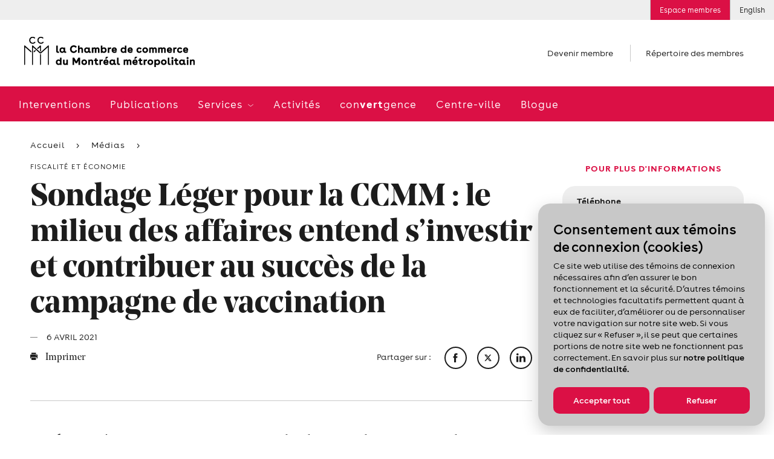

--- FILE ---
content_type: text/html; charset=utf-8
request_url: https://www.ccmm.ca/fr/medias/fiscalite-economie/le-milieu-des-affaires-entend-s-investir-et-contribuer-au-succes-de-la-campagne-de-vaccination/
body_size: 23055
content:

<!DOCTYPE html> 
<html data-kafe-page="" data-kafe-tmpl="" lang="fr" >
<head>
    <title>Sondage Léger pour la CCMM : le milieu des affaires entend s’investir et contribuer au succès de la campagne de vaccination </title>

    <!-- Metas -->
    <meta charset="utf-8">
    <meta http-equiv="X-UA-Compatible" content="IE=edge">
    <meta name="keywords" content='' />
    <meta name="description" content='La Chambre d&#233;voile aujourd’hui les r&#233;sultats d’un sondage r&#233;alis&#233; en collaboration avec L&#233;ger aupr&#232;s de 300 dirigeants d’entreprises qu&#233;b&#233;coises.' />
    <meta name="viewport" content="width=device-width, initial-scale=1" />
    <script src="/scripts/membri/membri-sso-local-library.js"></script>
    
    <link rel="canonical" href='https://www.ccmm.ca/fr/medias/fiscalite-economie/le-milieu-des-affaires-entend-s-investir-et-contribuer-au-succes-de-la-campagne-de-vaccination/'>
    
        <link rel="apple-touch-icon" sizes="57x57" href="/feuil/themes/assets/img/favicon/CCMM/apple-icon-57x57.png">
        <link rel="apple-touch-icon" sizes="60x60" href="/feuil/themes/assets/img/favicon/CCMM/apple-icon-60x60.png">
        <link rel="apple-touch-icon" sizes="72x72" href="/feuil/themes/assets/img/favicon/CCMM/apple-icon-72x72.png">
        <link rel="apple-touch-icon" sizes="76x76" href="/feuil/themes/assets/img/favicon/CCMM/apple-icon-76x76.png">
        <link rel="apple-touch-icon" sizes="114x114" href="/feuil/themes/assets/img/favicon/CCMM/apple-icon-114x114.png">
        <link rel="apple-touch-icon" sizes="120x120" href="/feuil/themes/assets/img/favicon/CCMM/apple-icon-120x120.png">
        <link rel="apple-touch-icon" sizes="144x144" href="/feuil/themes/assets/img/favicon/CCMM/apple-icon-144x144.png">
        <link rel="apple-touch-icon" sizes="152x152" href="/feuil/themes/assets/img/favicon/CCMM/apple-icon-152x152.png">
        <link rel="apple-touch-icon" sizes="180x180" href="/feuil/themes/assets/img/favicon/CCMM/apple-icon-180x180.png">
        <link rel="icon" type="image/png" sizes="192x192"  href="/feuil/themes/assets/img/favicon/CCMM/android-icon-192x192.png">
        <link rel="icon" type="image/png" sizes="32x32" href="/feuil/themes/assets/img/favicon/CCMM/favicon-32x32.png">
        <link rel="icon" type="image/png" sizes="96x96" href="/feuil/themes/assets/img/favicon/CCMM/favicon-96x96.png">
        <link rel="icon" type="image/png" sizes="16x16" href="/feuil/themes/assets/img/favicon/CCMM/favicon-16x16.png">
        <link rel="manifest" href="/feuil/themes/assets/img/favicon/CCMM/manifest.json">
        <meta name="msapplication-TileColor" content="#ffffff">
        <meta name="msapplication-TileImage" content="/feuil/themes/assets/img/favicon/CCMM/ms-icon-144x144.png">

        
    <meta name="theme-color" content="#ffffff">


    <meta name="lang" content="fr" />
    <meta name="is-event" content="false" />
    <meta name="section" content="<null>" />
    <meta name="date-modified" content="637533216000000000" />
    

    
<link href="/cassette.axd/stylesheet/369bb60bf89c07538470c0c23d5f049e7da18a39/style.global" type="text/css" rel="stylesheet"/>
<link href="/cassette.axd/stylesheet/a5c6806ce1e0d3c3b4129d779a588ac919a0834d/style.ccmm.global" type="text/css" rel="stylesheet"/>
<link href="/cassette.axd/stylesheet/d2a63589273ea0741d7fab5529d8a7e1f33225f1/style.ccmm" type="text/css" rel="stylesheet"/>

    <link href="/feuil/themes/assets/css/main.css" rel="stylesheet" />
    <link rel="stylesheet" href="/feuil/themes/assets/css/CookiePolicy.css" />
    <script>
        //--- Data Layer --------------------------------------
        
        var requestUri = document.location.pathname + document.location.search + document.location.hash;

        dataLayer = [{
            'requestURI': requestUri,
            'lang': 'fr',
            'mainCategory': 'Médias',
            'subCategory': 'Communiqués de presse'
        }];

        var googletag = googletag || {};
        googletag.cmd = googletag.cmd || [];

        var isEntrepreneuriat = false;
        
        window.adsArr = [{"AdZoneName":"CCMM_Leaderboard_Test","AdWidth":"728","AdHeight":"90"},{"AdZoneName":"CCMM_Bigbox1","AdWidth":"300","AdHeight":"250"},{"AdZoneName":"CCMM_BigBox2","AdWidth":"300","AdHeight":"250"},{"AdZoneName":"CCMM_SuperBigBox","AdWidth":"300","AdHeight":"600"}];
        window.adsNbr = 4;
        window.language = "fr";
        
        document.domain = location.hostname;
        window.lang = 'fr';
        
    </script>
    
<script src="//maps.google.com/maps/api/js?key=AIzaSyDMB6H1n3JnDOv16WnsOrZPX-g4bpyAIwo" type="text/javascript"></script>
<script src="//s7.addthis.com/js/300/addthis_widget.js#pubid=xa-4fbf981604262c1e" type="text/javascript"></script>
<script src="/cassette.axd/script/3a9bcb5408745ea1c07f783deecefd5768d5cc72/scripts.ccmm" type="text/javascript"></script>

    <!-- Global site tag (gtag.js) - Google Ads: 668843102 -->
    <script async src="https://www.googletagmanager.com/gtag/js?id=AW-668843102"></script>
    <script>
        window.dataLayer = window.dataLayer || [];
        function gtag() { dataLayer.push(arguments); }
        gtag('js', new Date());

        gtag('config', 'AW-668843102');
    </script>
    <!-- Global site tag (gtag.js) - Google Ads: 668842844 -->
    <script async src="https://www.googletagmanager.com/gtag/js?id=AW-668842844"></script>
    <script>
        window.dataLayer = window.dataLayer || [];
        function gtag() { dataLayer.push(arguments); }
        gtag('js', new Date());

        gtag('config', 'AW-668842844');
    </script>
    <!-- Google Tag Manager -->
<script>(function (w, d, s, l, i) {
        w[l] = w[l] || []; w[l].push(

            { 'gtm.start': new Date().getTime(), event: 'gtm.js' }
        ); var f = d.getElementsByTagName(s)[0],
            j = d.createElement(s), dl = l != 'dataLayer' ? '&l=' + l : ''; j.async = true; j.src =
                'https://www.googletagmanager.com/gtm.js?id=' + i + dl; f.parentNode.insertBefore(j, f);
    })(window, document, 'script', 'dataLayer', 'GTM-P4MC2ZL');</script>
<!-- End Google Tag Manager -->

<script>
//Membri
function onPageLoadSSOLogin() {
    MembriSSO.init('71349d23-55be-4deb-9d47-d5b96d22a65a', 'prod', onSessionTokenReturn, onLoginTokenReturn, onLogoutReturn);
    MembriSSO.getSessionToken();
}

//Function that will be used as a callback for calls to SSOMembri.getSessionToken
function onSessionTokenReturn(sessionToken) {
    console.log('session token return: ', sessionToken);
    if (sessionToken) { //Session is already opened, proceed immediatly to next step
        obtainJWToken(sessionToken);
    } else { //Session is closed, ask user to identify
        //MembriSSO.login('fr');
    }
}

//function that will be used as a callback for calls to SSOMembri.login
function onLoginTokenReturn(sessionToken) {
    console.log('session token return: ', sessionToken);
    if (sessionToken) { //User has been identitied and a session opened, proceed to next step
        obtainJWToken(sessionToken);
    } else { //User has failed to identify, stop process and reset if needed
        console.log('User a close SSO without completing the authentification process');
    }

}

//function that will be used as a callback for calls to SSOMembri.logout
function onLogoutReturn() {
    console.log('SSO session terminated');
    //Do your owned redirection if one is needed or change variable to make sure a connection button appears to re-start the login process in the futur.
    closeSessionTokenJWTWM();
}

 

function obtainJWToken(sessionToken) {
    sessionStorage.setItem('_sessiontoken', sessionToken);
    MembriSSO.getJWToken(sessionToken)
    .then((jwt) => {
        securedActionYouWishToDo(jwt);
    }, () => {
        console.log('failed to receive a JWT');
        MembriSSO.logout(sessionToken);
    });

}

function securedActionYouWishToDo(jwt) {
    //console.log('We have a JWToken now: ', jwt, ' we can now call the secured side of the Membri API');
    createSessionTokenJWTWM(jwt);
}

//Call to set on connection button
function onLoginClick() {
    MembriSSO.login('fr');
}

function MembriLogout(){
    onLogoutClick();
}


//Call to set on disconnection button
//This fonction is not called in the same page as the first init. It is then required to do a new initialisation since the library has been reset from a redirect call
function onLogoutClick() {
    MembriSSO.init('71349d23-55be-4deb-9d47-d5b96d22a65a', 'prod', onSessionTokenReturn, onLoginTokenReturn, onLogoutReturn);
    var sessionToken = sessionStorage.getItem('_sessiontoken');
    console.log('onLogoutClick - end ' + sessionToken);
    MembriSSO.logout(sessionToken);
    sessionStorage.setItem('_sessiontoken', '');
    console.log('onLogoutClick - end ' + sessionToken);
}

function createSessionTokenJWTWM(jwt){
            $.ajax({
                type: "POST",
                url: "/layouts/CCMMACCLR.aspx/DoLoginFromJWT",
                data:"{JWT:'"+jwt+"'}",
                contentType: "application/json; charset=utf-8",
                dataType: "json",
                success: function (result) {
                    //console.log("Session Created" + result.d);
                    window.location.replace(result.d);
                },
                error: function (result) {
                    console.log("error while creating a Session " + result.d);
                }
            });
}

 

function closeSessionTokenJWTWM(){
console.log("closing");
            $.ajax({
                type: "POST",
                url: "/layouts/CCMMACCLR.aspx/DoLogoutSSO",
                data:"{JWT:''}",
                contentType: "application/json; charset=utf-8",
                dataType: "json",
                success: function (result) {
                    //console.log("Session Created" + result.d);
                    window.location.replace(result.d);
                },

                error: function (result) {
                    console.log("error while creating a Session " + result.d);
                }
            });
}
</script>
<script id="DI-Journey-ngAAAHd3SG9FZt0BAABtM0Zqb3ocAgAA" type="text/javascript" src=https://t.ofsys.com/js/Journey/1/ngAAAHd3SG9FZt0BAABtM0Zqb3ocAgAA/DI.Journey-min.js></script>

<style>
/* DON'T DELETE CSS */
.container-fluid.bg-light{
	background-color: transparent !important;
}
.page-header+.container-fluid.bg-light{
	margin: 30px auto 0;
}
/* Fixed */
a:hover{
	color: inherit !important;
	text-decoration: none!important;
}
/* Border-radius + refont */
.features .post{
	padding: 0;
}
.post .media__labels{
	top: 12px;
	left: unset;
	right: 15px;
}
.date-flag,
.status-flag{
	border-radius: 10px;
}
.widget a:not(.btn) {
	color: #1c1c1c;
	font-size: 16px;
	font-weight: 700;
	text-decoration: underline;
}
.widget .cta{
	font-family: Buenos Aires,sans-serif;
	text-decoration: underline;
}
.widget .cta::before{
	content: none;
}
.post .media__img,
.post .media__img:before,
.post .media__img.has-text:after,
.widget .wrapper,
.widget.freetext .freetext__block,
.widget.contact .contact__block,
.widget .contact__text,
.article .article__img,
.widget.events .events__list,
.widget.collab,
.speakers .speaker,
.event-infos .event-infos__wrapper,
.directions__wrapper,
.wrapper__package img,
.is-b-radius{
	border-radius: 21px;
}
select,
a.btn,
input[type=text], 
input[type=email], 
input[type=password], 
input[type=tel],
.chosen-container .chosen-single, 
.chosen-container-active.chosen-with-drop .chosen-single{
	border-radius: 52px;
}
.features__list .post .media__img,
.features__list .post .media__img:before,
.features__list .post .media__img.has-text:after{
	border-radius: 0;
}
.post .media__speaker{
	text-align: right;
}
.widget .tagline{
	color: #DB1045;
	text-align: center;
	font-size: 15px;
	font-style: normal;
	font-weight: 700;
	line-height: normal;
	text-transform: uppercase;
}
.widget.freetext .wrapper{
	background-color: transparent;
	padding: 0 24px
}
.widget.freetext .freetext__block{
	background-color: #eee;
	padding: 16px 24px;
}
.widget.freetext .is-gray .freetext__block{
	background-color: #C8C8C8;
}
.widget.freetext .freetext__block p{
	color: #1c1c1c;
}
.widget.freetext .freetext__block .btn{
	background-color: #db1045;
	border-color: transparent;
}
.widget.freetext .freetext__block .btn:hover{
	background-color: #f02e61;
	border-color: transparent;
	color: #fff;
}
.widget.freetext .freetext__block a:not(.btn):hover{
	text-decoration: underline;
}
.widget.contact .contact__block{
	background-color: #eee;
}
.widget.contact .contact__block .user__tagline{
	color: #1c1c1c;
	text-transform: inherit;
	font-weight: 700;
	font-size: 15px;
	letter-spacing: normal;
}
.widget.contact .contact__block .btn {
	background-color: transparent;
	border: none;
	color: #DB1045;
	padding: 0;
	font-size: 15px;
	text-decoration: underline;
	font-weight: 700;
	letter-spacing: normal;
}
/* Aside Payement */
.widget.payment .payment__cards{
	width: 80%;
	margin: 0;
}
.widget.payment .payment__cards>*{
	width: 30%;
	padding: 0;
	flex-grow: inherit;
}
.widget.payment a:not(.btn){
	font-weight: 100;
	text-decoration: underline;
	font-size: 15px;
}
.widget.payment .payment__cards img{
	width: 80%;
	border-radius: 50%;
	margin: auto;
}
/*Aside Plus d'information */
.widget.contact .contact__block{
	color: #1c1c1c;
}
.widget.contact .contact__block .user__name{
	font: 700 15px Buenos Aires,sans-serif;
	letter-spacing: normal;
}
.widget.contact .contact__block .user__title{
	font-size: 15px;
}
/* Aside Assurances Collectives */
.widget.contact .contact__text{
	background-color: #eee;
}
.widget .wrapper__img{
	margin: 0 0 20px;
}
.widget.contact .contact__text img{
	max-width: 80%;
	margin: 0px auto
}
.widget .title{
	font: 700 15px Buenos Aires, sans-serif;
	text-transform: uppercase;
	letter-spacing: normal;
}
.widget.contact .content a:not(.btn){
	color: #DB1045;
}
.icon-email{
	display: flex;
	align-items: center;
}
.icon-phone::before,
.icon-email::before{
	margin-right: 8px;
	margin-top: 5px;
}
.icon-phone span,
.icon-email span{
	text-decoration: underline;
}
.widget.contact .contact__text ul{
	list-style-type: disc;
	padding-left: 15px;
}
.widget.contact .contact__text hr{
	margin-top: 1.5rem;
	margin-bottom: 1.5rem;
}
.widget.contact .contact__text a.icon-email{
	text-decoration: none;
}
.widget .content{
	margin: 0;
}
.widget.contact .content p{
	margin-bottom: 10px;
	color: #db1045;
}
/* Aside recherche */
.widget.recherche .wrapper .search input[type=text]{
	border-radius: 52px 0 0 52px;
}
.widget.recherche .wrapper .icon-search{
	border-radius: 0 52px 52px 0;
	display: flex;
	align-items: center;
	justify-content: flex-start;
}
/* Aside blogue */
.widget.collab{
	background-color: #eee;
}
.widget.freetext.collab .wrapper{
	padding: 20px 24px;
	color: #1c1c1c;

}
.widget.freetext.collab h2{
	margin-bottom: 20px;
}
.widget.freetext.collab .btn{
	background-color: #db1045;
	border-color: transparent;
}
.widget.freetext.collab .btn:hover{
	background-color: #f02e61;
	border-color: transparent;
	color: #fff;
}
.widget.freetext.collab .legal{
	margin-bottom: 0;
}
/* Aside activités à venir */
.widget.events .events__list{
	background-color: #c8c8c8;
	padding: 0 16px;
}
.widget.events .event-item{
	background-color: transparent;
	padding: 14px 0;
	display: flex;
	justify-content: space-between;
	align-items: center;
}
.widget.events .event-item__date{
	order: 2;
	width: auto;
	vertical-align: unset;
}
.widget.events .event-item__content{
	order: 1;
	width: 70%;
	vertical-align: unset;
	padding-left: 0;
}
.widget.events .event-item__content .tagline{
	display: none;
}
a.btn{
	margin-right: 12px;
}
.article .article__content a.btn.btn__white {
	background-color: #fff;
	color: #1c1c1c;
	border-color: #1c1c1c;
}
.article .article__media{
	border-top: none;
}
/*Log in button*/
.utility__connect.secure
{
background: #DB1045;
color: #ffffff;
}
@media screen and (max-width: 767px){
.post .media__img,
.post .media__img:before,
.post .media__img.has-text:after,
.widget .wrapper,
.widget.freetext .freetext__block,
.widget.contact .contact__block,
.widget .contact__text,
.article .article__img,
.widget.events .events__list,
.widget.collab,
.speakers .speaker,
.event-infos .event-infos__wrapper,
.directions__wrapper,
.wrapper__package img,
.is-b-radius,
.article .article__content img{
	border-radius: 10px;
}
}
</style>
    
    
    
    <script type="text/javascript" src="/scripts/cookiespolicy/cookies-policy.js"></script>
</head>
<body id="BodyTag">
<!-- Google Tag Manager (noscript) -->
<noscript><iframe src="https://www.googletagmanager.com/ns.html?id=GTM-P4MC2ZL&gtm_auth=gaHxUCFKG4KfokppBRyQiA&gtm_preview=env-127&gtm_cookies_win=x"
height="0" width="0" style="display:none;visibility:hidden"></iframe></noscript>
<!-- End Google Tag Manager (noscript) -->

<!-- PIXEL -->

    
<!-- Global site tag (gtag.js) - Google Analytics -->
<script async src="https://www.googletagmanager.com/gtag/js?id=UA-1844883-7"></script>
<script>
    window.dataLayer = window.dataLayer || [];
    function gtag() { dataLayer.push(arguments); }
    gtag('js', new Date());

    gtag('config', 'UA-1844883-7');
</script>

    <div id="site">
        <form method="post" action="/fr/medias/fiscalite-economie/le-milieu-des-affaires-entend-s-investir-et-contribuer-au-succes-de-la-campagne-de-vaccination/" id="mainform">
<div class="aspNetHidden">
<input type="hidden" name="__VIEWSTATE" id="__VIEWSTATE" value="/[base64]/mlD20n14yhrGSnnYzxn8" />
</div>

            
            
<header class="header-mobile" data-module="HeaderMobile">
    <div class="bar">
        <div class="bar__content">
            <a href="/" class="bar__logo">
                <img src="/~/media/Images/Homepage/Logos/CCMM_logo_mobile_FR.png?h=50&amp;la=fr&amp;w=282" alt="la Chambre de commerce du Montréal métropolitain" width="282" height="50" />
            </a>
            
        </div>
        
        
        <a href="" class="bar__hamburger js-toggle">
            <span class="hamburger">
                <span class="hamburger-box">
                    <span class="hamburger-inner"></span>
                </span>
            </span>
        </a>
    </div>

    <div class="menu">
        <div class="scroll-wrapper">
            <div class="main-nav">
                <nav class="main-menu">
                    <span class="main-menu__bg"></span>
                    <ul>
                        <li>
                                    <span class="back-text">Interventions</span>
                                    <a href="/fr/interventions/" id="ctl00_MainMenu_MenuItem1_0" class="">
                                        Interventions
                                    </a>
                                    
                                    
                                </li><li>
                                    <span class="back-text">Publications</span>
                                    <a href="/fr/publications/" id="ctl00_MainMenu_MenuItem1_1" class="">
                                        Publications
                                    </a>
                                    
                                    
                                </li><li>
                                    <span class="back-text">Retour</span>
                                    <a href="/fr/services/" id="ctl00_MainMenu_MenuItem1_2" class="">
                                        Services
                                    </a>
                                    
                                    
                                            <ul>
                                        
                                            <li class='is-hub'>
                                                <span class="back-text">Retour</span>
                                                <a href="/fr/services/" id="ctl00_MainMenu_MainMenu2_2_MenuItem2_0" class="">
                                                    Services
                                                    <span id="ctl00_MainMenu_MainMenu2_2_hubChevron_0" class="icon-chevron"></span>
                                                </a>
                                                
                                                
                                            </li>
                                        
                                            <li class=''>
                                                <span class="back-text">Retour</span>
                                                <a href="/fr/services/reseautage/" id="ctl00_MainMenu_MainMenu2_2_MenuItem2_1" class="">
                                                    Activités de réseautage
                                                    
                                                </a>
                                                
                                                
                                                        <ul>
                                                    
                                                        <li class='is-hub'>
                                                            <a href="/fr/services/reseautage/" id="ctl00_MainMenu_MainMenu2_2_MainMenu3_1_MenuItem3_0">
                                                                Activités de réseautage
                                                            </a>
                                                        </li>
                                                    
                                                        <li class=''>
                                                            <a href="/fr/services/reseautage/reseautage-d-affaires-intelligent-et-rentable/" id="ctl00_MainMenu_MainMenu2_2_MainMenu3_1_MenuItem3_1">
                                                                Formation en réseautage
                                                            </a>
                                                        </li>
                                                    
                                                        <li class=''>
                                                            <a href="/fr/services/reseautage/apero-montrealais/" id="ctl00_MainMenu_MainMenu2_2_MainMenu3_1_MenuItem3_2">
                                                                Apéros montréalais – 5 à 7
                                                            </a>
                                                        </li>
                                                    
                                                        <li class=''>
                                                            <a href="/fr/services/reseautage/activite-reseau-pme/" id="ctl00_MainMenu_MainMenu2_2_MainMenu3_1_MenuItem3_3">
                                                                Réseau PME
                                                            </a>
                                                        </li>
                                                    
                                                        <li class=''>
                                                            <a href="/fr/services/reseautage/clans-affaires/" id="ctl00_MainMenu_MainMenu2_2_MainMenu3_1_MenuItem3_4">
                                                                Activités de réseautage virtuelles
                                                            </a>
                                                        </li>
                                                    
                                                        <li class=''>
                                                            <a href="/fr/services/reseautage/rencontre-des-nouveaux-membres/" id="ctl00_MainMenu_MainMenu2_2_MainMenu3_1_MenuItem3_5">
                                                                Rencontre des nouveaux membres
                                                            </a>
                                                        </li>
                                                    
                                                        <li class=''>
                                                            <a href="/~/media/Files/become-a-member/cplus25-one-pager-fr.pdf" id="ctl00_MainMenu_MainMenu2_2_MainMenu3_1_MenuItem3_6" target="_blank">
                                                                Découvrir tout sur Chambre + en téléchargeant ce document
                                                            </a>
                                                        </li>
                                                    
                                                        </ul>
                                                    
                                            </li>
                                        
                                            <li class=''>
                                                <span class="back-text">Retour</span>
                                                <a href="/fr/services/aide-a-l-exportation/" id="ctl00_MainMenu_MainMenu2_2_MenuItem2_2" class="">
                                                    Aide à l’exportation
                                                    
                                                </a>
                                                
                                                
                                                        <ul>
                                                    
                                                        <li class='is-hub'>
                                                            <a href="/fr/services/aide-a-l-exportation/" id="ctl00_MainMenu_MainMenu2_2_MainMenu3_2_MenuItem3_0">
                                                                Aide à l’exportation
                                                            </a>
                                                        </li>
                                                    
                                                        <li class=''>
                                                            <a href="/fr/services/aide-a-l-exportation/accompagnement-personnalise-en-commerce-international/" id="ctl00_MainMenu_MainMenu2_2_MainMenu3_2_MenuItem3_1">
                                                                Service-conseil à l'exportation
                                                            </a>
                                                        </li>
                                                    
                                                        <li class=''>
                                                            <a href="/fr/services/aide-a-l-exportation/activites-et-evenements-en-commerce-international/" id="ctl00_MainMenu_MainMenu2_2_MainMenu3_2_MenuItem3_2">
                                                                Formation et événements
                                                            </a>
                                                        </li>
                                                    
                                                        <li class=''>
                                                            <a href="/fr/services/aide-a-l-exportation/programme-d-acceleration-du-commerce-international-pac/" id="ctl00_MainMenu_MainMenu2_2_MainMenu3_2_MenuItem3_3">
                                                                Élaboration d’un plan d’exportation (PAC)
                                                            </a>
                                                        </li>
                                                    
                                                        <li class=''>
                                                            <a href="/fr/services/aide-a-l-exportation/club-exportateurs-mtl/" id="ctl00_MainMenu_MainMenu2_2_MainMenu3_2_MenuItem3_4">
                                                                Club Exportateurs MTL
                                                            </a>
                                                        </li>
                                                    
                                                        <li class=''>
                                                            <a href="/fr/services/aide-a-l-exportation/missions-internationales/" id="ctl00_MainMenu_MainMenu2_2_MainMenu3_2_MenuItem3_5">
                                                                Missions internationales
                                                            </a>
                                                        </li>
                                                    
                                                        <li class=''>
                                                            <a href="/fr/services/aide-a-l-exportation/liaison-avec-la-banque-mondiale/" id="ctl00_MainMenu_MainMenu2_2_MainMenu3_2_MenuItem3_6">
                                                                Liaison avec la Banque mondiale
                                                            </a>
                                                        </li>
                                                    
                                                        <li class=''>
                                                            <a href="/fr/services/aide-a-l-exportation/certification-documents-exportation/" id="ctl00_MainMenu_MainMenu2_2_MainMenu3_2_MenuItem3_7">
                                                                Certification de documents
                                                            </a>
                                                        </li>
                                                    
                                                        <li class=''>
                                                            <a href="/fr/relations-canado-americaines/" id="ctl00_MainMenu_MainMenu2_2_MainMenu3_2_MenuItem3_8">
                                                                Relations canado-américaines
                                                            </a>
                                                        </li>
                                                    
                                                        <li class=''>
                                                            <a href="/fr/sae-formations-et-evenements/serie-webinaires-explorez-marches-potentiels-diversification/" id="ctl00_MainMenu_MainMenu2_2_MainMenu3_2_MenuItem3_9">
                                                                Webinaires
                                                            </a>
                                                        </li>
                                                    
                                                        </ul>
                                                    
                                            </li>
                                        
                                            <li class=''>
                                                <span class="back-text">Retour</span>
                                                <a href="/fr/services/le-francais-en-affaires/" id="ctl00_MainMenu_MainMenu2_2_MenuItem2_3" class="">
                                                    Le français en affaires
                                                    
                                                </a>
                                                
                                                
                                                        <ul>
                                                    
                                                        <li class='is-hub'>
                                                            <a href="/fr/services/le-francais-en-affaires/" id="ctl00_MainMenu_MainMenu2_2_MainMenu3_3_MenuItem3_0">
                                                                Le français en affaires
                                                            </a>
                                                        </li>
                                                    
                                                        <li class=''>
                                                            <a href="/fr/services/le-francais-en-affaires/japprends-le-francais/" id="ctl00_MainMenu_MainMenu2_2_MainMenu3_3_MenuItem3_1">
                                                                Cours de français en entreprise
                                                            </a>
                                                        </li>
                                                    
                                                        <li class=''>
                                                            <a href="/fr/services/le-francais-en-affaires/le-francais-au-present-et-au-futur/" id="ctl00_MainMenu_MainMenu2_2_MainMenu3_3_MenuItem3_2">
                                                                Mentorat : préparer la relève
                                                            </a>
                                                        </li>
                                                    
                                                        <li class=''>
                                                            <a href="/fr/services/le-francais-en-affaires/le-francais-un-choix-payant/" id="ctl00_MainMenu_MainMenu2_2_MainMenu3_3_MenuItem3_3">
                                                                Le français en entreprise : guide et accompagnement
                                                            </a>
                                                        </li>
                                                    
                                                        </ul>
                                                    
                                            </li>
                                        
                                            <li class=''>
                                                <span class="back-text">Retour</span>
                                                <a href="/fr/services/main-d-oeuvre/" id="ctl00_MainMenu_MainMenu2_2_MenuItem2_4" class="">
                                                    Main-d’œuvre
                                                    
                                                </a>
                                                
                                                
                                                        <ul>
                                                    
                                                        <li class='is-hub'>
                                                            <a href="/fr/services/main-d-oeuvre/" id="ctl00_MainMenu_MainMenu2_2_MainMenu3_4_MenuItem3_0">
                                                                Main-d’œuvre
                                                            </a>
                                                        </li>
                                                    
                                                        <li class=''>
                                                            <a href="/fr/services/main-d-oeuvre/visees/" id="ctl00_MainMenu_MainMenu2_2_MainMenu3_4_MenuItem3_1">
                                                                Rehaussement des compétences (Visées)
                                                            </a>
                                                        </li>
                                                    
                                                        </ul>
                                                    
                                            </li>
                                        
                                            </ul>
                                        
                                </li><li>
                                    <span class="back-text">Activités</span>
                                    <a href="/fr/formation-et-evenements/" id="ctl00_MainMenu_MenuItem1_3" class="">
                                        Activités
                                    </a>
                                    
                                    
                                </li><li>
                                    <span class="back-text">con<strong>vert</strong>gence</span>
                                    <a href="/fr/convertgence/" id="ctl00_MainMenu_MenuItem1_4" class="">
                                        con<strong>vert</strong>gence
                                    </a>
                                    
                                    
                                </li><li>
                                    <span class="back-text">Centre-ville</span>
                                    <a href="/fr/j-aime-travailler-au-centre-ville/" id="ctl00_MainMenu_MenuItem1_5" class="">
                                        Centre-ville
                                    </a>
                                    
                                    
                                </li><li>
                                    <span class="back-text">Blogue</span>
                                    <a href="/fr/blogue/" id="ctl00_MainMenu_MenuItem1_6" class="">
                                        Blogue
                                    </a>
                                    
                                    
                                </li>
                    </ul>
                </nav>
            </div>
            

<ul class="shortcuts"> 

		
				<li>
				<a href="/fr/devenir-membre/">
					Devenir membre
				</a>
				</li>
		

	<li>
		
				<a href="/fr/repertoire-des-membres/">
					Répertoire des membres
				</a>
		

	</li>
</ul>
            
<nav class="utility-menu">
    <ul>
        
        
            <li class="utility__connect secure">
                <a rel="nofollow" href="/fr/connexion/">
                    Espace membres
                </a>
            </li>        
        
        
        <li class="utility__cart" style="display:none;">
            <a href="/fr/mon-panier/">
                <span class="icon-cart"></span>
                Panier
                
            </a>
        </li>
         
<li><a href="/en/medias/fiscalite-economy/le-milieu-des-affaires-entend-s-investir-et-contribuer-au-succes-de-la-campagne-de-vaccination-in-french-only/">English</a></li>
    </ul> 
</nav>
            
        </div>
    </div>
</header>

            <img src="/~/media/Images/Homepage/Logos/CCMM_logo_FR.png?h=50&amp;la=fr&amp;w=282" class="logo-print print-only" alt="" width="282" height="50" />

<header class="header-desktop" data-module="Header">
    


<aside class="ad leaderboard">
	<div class="leaderboard-wrapper js-ad-wrapper">
		<span>
			Publicité
		</span>

		<div id='div-gpt-ad-CCMM_Leaderboard_Test' data-init-ad="CCMM_Leaderboard_Test">
		</div>
	</div>
</aside>

    
<nav class="utility-menu">
    <ul>
        
        
            <li class="utility__connect secure">
                <a rel="nofollow" href="/fr/connexion/">
                    Espace membres
                </a>
            </li>        
        
        
        <li class="utility__cart" style="display:none;">
            <a href="/fr/mon-panier/">
                <span class="icon-cart"></span>
                Panier
                
            </a>
        </li>
         
<li><a href="/en/medias/fiscalite-economy/le-milieu-des-affaires-entend-s-investir-et-contribuer-au-succes-de-la-campagne-de-vaccination-in-french-only/">English</a></li>
    </ul> 
</nav>
    
    

    <span class="header__mask"></span>

    <div class="structure">
        <div class="main-site-section">
            <div class="top">
                
                <div class="logo">
                    <a href="/">
                        <img src="/~/media/Images/Homepage/Logos/CCMM_logo_FR.png?h=50&amp;la=fr&amp;w=282" alt="" width="282" height="50" />
                    </a>
                </div>
                

<ul class="shortcuts"> 

		
				<li>
				<a href="/fr/devenir-membre/">
					Devenir membre
				</a>
				</li>
		

	<li>
		
				<a href="/fr/repertoire-des-membres/">
					Répertoire des membres
				</a>
		

	</li>
</ul>
                
            </div>

            
            <div class="menu">
                <nav class="main-menu">
                    <span class="main-menu__bg"></span>
                    <ul>
                        <li class="sticky-logo">
                            <a href="/">
                                <img src="/~/media/Images/Homepage/Logos/ccmm-short.png?h=46&amp;la=fr&amp;w=46" alt="CCMM" width="46" height="46" />
                            </a>
                        </li>
                        
                        <li>
                                    <a href="/fr/interventions/" id="ctl01_MainMenu_MenuItem1_0" class="">
                                        Interventions
                                    </a>
                                    
                                </li><li>
                                    <a href="/fr/publications/" id="ctl01_MainMenu_MenuItem1_1" class="">
                                        Publications
                                    </a>
                                    
                                </li><li>
                                    <a href="/fr/services/" id="ctl01_MainMenu_MenuItem1_2" class="">
                                        Services
                                    </a>
                                    
                                            <ul class="desktop-submenu">
                                        
                                            <li class='is-hub'>
                                                <a href="/fr/services/" id="ctl01_MainMenu_MainMenu2_2_MenuItem1_0" class="">
                                                    Services
                                                    <span class="icon-chevron"></span>
                                                </a>
                                                
                                            </li>
                                        
                                            <li class=''>
                                                
                                                
                                                        <ul>
                                                    
                                                        <li class='is-hub'>
                                                            <a href="/fr/services/reseautage/" id="ctl01_MainMenu_MainMenu2_2_MainMenu3_1_MenuItem3_0">
                                                                <span id="ctl01_MainMenu_MainMenu2_2_MainMenu3_1_spanChevron_0" class="icon-acclr-chevron">
                                                                    <img src="/feuil/themes/assets/img/chevrons-acclr.png"/>
                                                                </span>
                                                                Activités de réseautage
                                                            </a>
                                                        </li>
                                                    
                                                        <li class=''>
                                                            <a href="/fr/services/reseautage/reseautage-d-affaires-intelligent-et-rentable/" id="ctl01_MainMenu_MainMenu2_2_MainMenu3_1_MenuItem3_1">
                                                                
                                                                Formation en réseautage
                                                            </a>
                                                        </li>
                                                    
                                                        <li class=''>
                                                            <a href="/fr/services/reseautage/apero-montrealais/" id="ctl01_MainMenu_MainMenu2_2_MainMenu3_1_MenuItem3_2">
                                                                
                                                                Apéros montréalais – 5 à 7
                                                            </a>
                                                        </li>
                                                    
                                                        <li class=''>
                                                            <a href="/fr/services/reseautage/activite-reseau-pme/" id="ctl01_MainMenu_MainMenu2_2_MainMenu3_1_MenuItem3_3">
                                                                
                                                                Réseau PME
                                                            </a>
                                                        </li>
                                                    
                                                        <li class=''>
                                                            <a href="/fr/services/reseautage/clans-affaires/" id="ctl01_MainMenu_MainMenu2_2_MainMenu3_1_MenuItem3_4">
                                                                
                                                                Activités de réseautage virtuelles
                                                            </a>
                                                        </li>
                                                    
                                                        <li class=''>
                                                            <a href="/fr/services/reseautage/rencontre-des-nouveaux-membres/" id="ctl01_MainMenu_MainMenu2_2_MainMenu3_1_MenuItem3_5">
                                                                
                                                                Rencontre des nouveaux membres
                                                            </a>
                                                        </li>
                                                    
                                                        <li class=''>
                                                            <a href="/~/media/Files/become-a-member/cplus25-one-pager-fr.pdf" id="ctl01_MainMenu_MainMenu2_2_MainMenu3_1_MenuItem3_6" target="_blank">
                                                                
                                                                Découvrir tout sur Chambre + en téléchargeant ce document
                                                            </a>
                                                        </li>
                                                    
                                                        </ul>
                                                    
                                            </li>
                                        
                                            <li class=''>
                                                
                                                
                                                        <ul>
                                                    
                                                        <li class='is-hub'>
                                                            <a href="/fr/services/aide-a-l-exportation/" id="ctl01_MainMenu_MainMenu2_2_MainMenu3_2_MenuItem3_0">
                                                                <span id="ctl01_MainMenu_MainMenu2_2_MainMenu3_2_spanChevron_0" class="icon-acclr-chevron">
                                                                    <img src="/feuil/themes/assets/img/chevrons-acclr.png"/>
                                                                </span>
                                                                Aide à l’exportation
                                                            </a>
                                                        </li>
                                                    
                                                        <li class=''>
                                                            <a href="/fr/services/aide-a-l-exportation/accompagnement-personnalise-en-commerce-international/" id="ctl01_MainMenu_MainMenu2_2_MainMenu3_2_MenuItem3_1">
                                                                
                                                                Service-conseil à l'exportation
                                                            </a>
                                                        </li>
                                                    
                                                        <li class=''>
                                                            <a href="/fr/services/aide-a-l-exportation/activites-et-evenements-en-commerce-international/" id="ctl01_MainMenu_MainMenu2_2_MainMenu3_2_MenuItem3_2">
                                                                
                                                                Formation et événements
                                                            </a>
                                                        </li>
                                                    
                                                        <li class=''>
                                                            <a href="/fr/services/aide-a-l-exportation/programme-d-acceleration-du-commerce-international-pac/" id="ctl01_MainMenu_MainMenu2_2_MainMenu3_2_MenuItem3_3">
                                                                
                                                                Élaboration d’un plan d’exportation (PAC)
                                                            </a>
                                                        </li>
                                                    
                                                        <li class=''>
                                                            <a href="/fr/services/aide-a-l-exportation/club-exportateurs-mtl/" id="ctl01_MainMenu_MainMenu2_2_MainMenu3_2_MenuItem3_4">
                                                                
                                                                Club Exportateurs MTL
                                                            </a>
                                                        </li>
                                                    
                                                        <li class=''>
                                                            <a href="/fr/services/aide-a-l-exportation/missions-internationales/" id="ctl01_MainMenu_MainMenu2_2_MainMenu3_2_MenuItem3_5">
                                                                
                                                                Missions internationales
                                                            </a>
                                                        </li>
                                                    
                                                        <li class=''>
                                                            <a href="/fr/services/aide-a-l-exportation/liaison-avec-la-banque-mondiale/" id="ctl01_MainMenu_MainMenu2_2_MainMenu3_2_MenuItem3_6">
                                                                
                                                                Liaison avec la Banque mondiale
                                                            </a>
                                                        </li>
                                                    
                                                        <li class=''>
                                                            <a href="/fr/services/aide-a-l-exportation/certification-documents-exportation/" id="ctl01_MainMenu_MainMenu2_2_MainMenu3_2_MenuItem3_7">
                                                                
                                                                Certification de documents
                                                            </a>
                                                        </li>
                                                    
                                                        <li class=''>
                                                            <a href="/fr/relations-canado-americaines/" id="ctl01_MainMenu_MainMenu2_2_MainMenu3_2_MenuItem3_8">
                                                                
                                                                Relations canado-américaines
                                                            </a>
                                                        </li>
                                                    
                                                        <li class=''>
                                                            <a href="/fr/sae-formations-et-evenements/serie-webinaires-explorez-marches-potentiels-diversification/" id="ctl01_MainMenu_MainMenu2_2_MainMenu3_2_MenuItem3_9">
                                                                
                                                                Webinaires
                                                            </a>
                                                        </li>
                                                    
                                                        </ul>
                                                    
                                            </li>
                                        
                                            <li class=''>
                                                
                                                
                                                        <ul>
                                                    
                                                        <li class='is-hub'>
                                                            <a href="/fr/services/le-francais-en-affaires/" id="ctl01_MainMenu_MainMenu2_2_MainMenu3_3_MenuItem3_0">
                                                                <span id="ctl01_MainMenu_MainMenu2_2_MainMenu3_3_spanChevron_0" class="icon-acclr-chevron">
                                                                    <img src="/feuil/themes/assets/img/chevrons-acclr.png"/>
                                                                </span>
                                                                Le français en affaires
                                                            </a>
                                                        </li>
                                                    
                                                        <li class=''>
                                                            <a href="/fr/services/le-francais-en-affaires/japprends-le-francais/" id="ctl01_MainMenu_MainMenu2_2_MainMenu3_3_MenuItem3_1">
                                                                
                                                                Cours de français en entreprise
                                                            </a>
                                                        </li>
                                                    
                                                        <li class=''>
                                                            <a href="/fr/services/le-francais-en-affaires/le-francais-au-present-et-au-futur/" id="ctl01_MainMenu_MainMenu2_2_MainMenu3_3_MenuItem3_2">
                                                                
                                                                Mentorat : préparer la relève
                                                            </a>
                                                        </li>
                                                    
                                                        <li class=''>
                                                            <a href="/fr/services/le-francais-en-affaires/le-francais-un-choix-payant/" id="ctl01_MainMenu_MainMenu2_2_MainMenu3_3_MenuItem3_3">
                                                                
                                                                Le français en entreprise : guide et accompagnement
                                                            </a>
                                                        </li>
                                                    
                                                        </ul>
                                                    
                                            </li>
                                        
                                            <li class=''>
                                                
                                                
                                                        <ul>
                                                    
                                                        <li class='is-hub'>
                                                            <a href="/fr/services/main-d-oeuvre/" id="ctl01_MainMenu_MainMenu2_2_MainMenu3_4_MenuItem3_0">
                                                                <span id="ctl01_MainMenu_MainMenu2_2_MainMenu3_4_spanChevron_0" class="icon-acclr-chevron">
                                                                    <img src="/feuil/themes/assets/img/chevrons-acclr.png"/>
                                                                </span>
                                                                Main-d’œuvre
                                                            </a>
                                                        </li>
                                                    
                                                        <li class=''>
                                                            <a href="/fr/services/main-d-oeuvre/visees/" id="ctl01_MainMenu_MainMenu2_2_MainMenu3_4_MenuItem3_1">
                                                                
                                                                Rehaussement des compétences (Visées)
                                                            </a>
                                                        </li>
                                                    
                                                        </ul>
                                                    
                                            </li>
                                        
                                            </ul>
                                        
                                </li><li>
                                    <a href="/fr/formation-et-evenements/" id="ctl01_MainMenu_MenuItem1_3" class="">
                                        Activités
                                    </a>
                                    
                                </li><li>
                                    <a href="/fr/convertgence/" id="ctl01_MainMenu_MenuItem1_4" class="">
                                        con<strong>vert</strong>gence
                                    </a>
                                    
                                </li><li>
                                    <a href="/fr/j-aime-travailler-au-centre-ville/" id="ctl01_MainMenu_MenuItem1_5" class="">
                                        Centre-ville
                                    </a>
                                    
                                </li><li>
                                    <a href="/fr/blogue/" id="ctl01_MainMenu_MenuItem1_6" class="">
                                        Blogue
                                    </a>
                                    
                                </li>

                    </ul>
                </nav>
                
            </div>
            
        </div>

    </div>
</header>

            
            <main data-page="Default">

                

                
                    <div class="container-fluid">
                        <div class="row">
                            <div class="breadcrumb__wrapper">
                                
	    <ul class="breadcrumb">
    
		<li>
		    <a class="" href="/">
		    	Accueil
		    </a>
		</li>
	
		<li>
		    <a class="" href="/fr/medias/">
		    	Médias
		    </a>
		</li>
	</ul>
                            </div>
                        </div>
                    </div>
                

                

                

                <div class="container-fluid bg-light">
                    <div class="row">
                        <div class="column-layout">
                            
                            <div class="col-right">
                                <div class="col-right__wrapper">
                                    

<div class="">
    <div class="widget contact">
<h2 class="tagline">Pour plus d'informations</h2>
<div class="wrapper">
<div class="contact__block">
<h4 class="user__tagline">T&eacute;l&eacute;phone</h4>
<a href="tel:+5148714000" class="btn light icon-phone">514 871-4000</a> </div>
<div class="contact__block">
<h4 class="user__tagline">Courriel</h4>
<a href="mailto:info@ccmm.ca" class="btn light icon-email">info@ccmm.ca</a> </div>
</div>
</div>

</div>

                                    <aside id="AdDiv" class="widget ads">
                                        <h4 class="tagline">
                                            Publicité
                                        </h4>
                                        <div class="wrapper">
                                            

<div>
    <div class="js-ad-wrapper" id='div-gpt-ad-CCMM_Bigbox1' data-init-ad="CCMM_Bigbox1">
    </div>
</div>


<div>
    <div class="js-ad-wrapper" id='div-gpt-ad-CCMM_BigBox2' data-init-ad="CCMM_BigBox2">
    </div>
</div>
 

<div>
    <div class="js-ad-wrapper" id='div-gpt-ad-CCMM_SuperBigBox' data-init-ad="CCMM_SuperBigBox">
    </div>
</div>
                                        </div>
                                    </aside>

                                </div>
                            </div>

                            
                            <div class="col-left">
                                

<article class="article" itemscope itemtype="http://schema.org/Article">

    <header class="article__header">
        <div class="article__header__infos">
            <div class="row">
                <div class="col-xs-12">
                    <em class="article__tagline">Fiscalité et économie</em>
                </div>
                <div class="col-xs-12">
                    <h1 class="article__title" itemprop="headline">
                        Sondage Léger pour la CCMM : le milieu des affaires entend s’investir et contribuer au succès de la campagne de vaccination
                    </h1>
                    
                    <strong class="article__subtitle"></strong>
                    <em class="article__type"><a href=""></a></em>
                    <strong class="article__date"><span id="contentleft_1_lblEventDate"></span></strong>

                    <span class="article__meta">
                        
                        6 avril 2021
                    </span>
                    
                    <meta itemprop="datePublished" content="2021-04-06T16:00" />
                    <meta itemprop="publisher" content="CCMM" />
                </div>
            </div>
            <div id="contentleft_1_divHeader" class="row">
                
                    <div class="col-xs-12 col-lg-7">
                        <ul class="article__options">
                            <li class="hidden-xs hidden-sm">
                                <a href="javascript:window.print();" class="article__print icon-print">
                                    Imprimer
                                </a>
                            </li>
                        </ul>
                    </div>
                    <div class="col-xs-12 col-lg-5">
                        <div class="article__social-medias">
                            Partager sur&nbsp;: 
                            <ul class="social-medias addthis_toolbox">
                                <li><a class="facebook addthis_button_facebook">Facebook</a></li>
                                <li><a class="twitter addthis_button_twitter">Twitter</a></li>
                                <li><a class="linkedin addthis_button_linkedin">LinkedIn</a></li>
                            </ul>
                        </div>
                    </div>
                </div>
        </div>
    </header>

    

    <div class="article__content"><p><strong>Montréal, le 6 avril 2021 </strong>–<strong> </strong>La Chambre de commerce du Montréal  métropolitain dévoile aujourd'hui les résultats d'un sondage réalisé en  collaboration avec Léger auprès de 300&nbsp;dirigeants d'entreprises  québécoises. Le sondage visait à évaluer la perception des dirigeants sur le  rôle des entreprises dans la campagne de vaccination ainsi que sur les mesures  sanitaires mises en place par la santé publique du Québec.</p>
<p><strong>Les entreprises veulent contribuer au succès de la campagne  de vaccination</strong></p>
  Le sondage a permis de confirmer que les deux tiers  des dirigeants d'entreprise (66&nbsp;%) estiment que les entreprises ont un  rôle important à jouer dans la mise à disposition de leurs espaces pour appuyer  la campagne de vaccination. Une forte majorité de répondants (79&nbsp;%) juge  également que les entreprises ont un rôle important à jouer dans la  sensibilisation des employés à l'importance de se faire vacciner.</p><p>
  «&nbsp;Le sondage démontre l'importance qu'accorde  le milieu des affaires au rôle des entreprises dans la réussite de la campagne  de vaccination. Il souligne le très fort consensus pour que les employeurs encouragent  les travailleurs à aller se faire vacciner dès que leur tour viendra. Il  confirme également la pertinence des initiatives de maillage entre les  entreprises et les organismes du milieu de la santé mises en place par des  organisations comme le Conseil du patronat du Québec, la Fédération des  chambres de commerce du Québec, la Fédération canadienne de l'entreprise  indépendante et Manufacturiers et Exportateurs du Québec pour permettre aux  entreprises de contribuer à l'effort de vaccination massive », a indiqué Michel  Leblanc, président et chef de la direction de la Chambre de commerce du Montréal  métropolitain.</p>
<p>  <strong>Des mesures sanitaires lourdes de conséquences</strong></p>
<p>Le sondage apporte un éclairage sur le poids des  mesures sanitaires mises en place par la santé publique du Québec. Près de 75&nbsp;%  des dirigeants d'entreprise jugent que ces mesures sont assez sévères ou trop  sévères<a  data-offset=".header-desktop .menu, .header-mobile" data-module="ScrollTo" href="#_ftn1" name="_ftnref1" title=""><sup>1</sup></a>.  Même si l'économie de la métropole a repris un certain élan, 43&nbsp;% des  dirigeants estiment toujours ressentir un impact négatif de ces mesures sur  leurs activités et près de deux répondants sur trois (65&nbsp;%) s'inquiètent  des impacts supplémentaires sur leur entreprise si le palier d'alerte reste en  zone rouge pour les trois prochains mois.</p>
<p>  On observe que 66&nbsp;% des dirigeants sondés  considèrent que le couvre-feu instauré depuis janvier n'a pas eu d'incidence  sur les activités de leur entreprise, alors que 27&nbsp;% affirment le  contraire. Parmi ces derniers, 21&nbsp;% affirment avoir dû modifier leurs  heures d'ouverture ou de fermeture, 10&nbsp;% ont perdu des clients et 5&nbsp;%  ont dû renvoyer des employés.</p> 
  <p>Enfin, la bonne nouvelle est que la très grande  majorité des dirigeants d'entreprise (89&nbsp;%) envisagent avec confiance de  retrouver leur niveau d'activité au sortir de la crise.</p> 
<p>« Les mesures sanitaires mises en place depuis  un an, à des niveaux variables, ont des conséquences importantes pour les  entreprises. Il faut toutefois se réjouir que le niveau de confiance et  d'optimisme des dirigeants d'entreprise face à la relance soit aussi élevé. Cette  confiance est le plus important gage de succès pour relever les défis qui se  dressent devant nous&nbsp;», a conclu Michel Leblanc.&nbsp;</p>
 <p> Ce sondage de la Chambre de commerce du  Montréal métropolitain a été réalisé en collaboration avec la firme Léger  auprès d'un échantillon de 300 propriétaires ou dirigeants d'entreprise, entre  le 11 et le 22 mars 2021. Les résultats ont été pondérés selon les régions et  le nombre d'employés afin de rendre l'échantillon représentatif de la  population à l'étude.</p>
  <p><strong><em>À propos de la Chambre de commerce  du Montréal métropolitain (CCMM)</em></strong><br>
  <em>Forte d'un réseau de plus de 8 000  membres, la CCMM agit sur deux fronts : porter la voix du milieu des affaires  montréalais et offrir des services spécialisés aux entreprises et à leurs  représentants. Toujours au fait de l'actualité, elle intervient dans des  dossiers déterminants pour la prospérité des entreprises et de la métropole.  Avec l'appui de ses experts Acclr, la CCMM vise à accélérer la création et la  croissance des entreprises de toutes tailles, ici et à l'international.</em></p>
<p style="color: #000000; margin: 0cm 0cm 0.0001pt; text-align: center;"><strong>-30-</strong></p>
<p style="color: #000000; margin: 0cm 0cm 0.0001pt; text-align: center;">&nbsp;</p>
<p style="color: #000000; margin: 0cm 0cm 0.0001pt; text-align: justify;"><strong><span>Source&nbsp;:&nbsp;</span></strong><span><br>
</span>Dominique Talbot</p>
<p style="color: #000000; margin: 0cm 0cm 0.0001pt; text-align: justify;">Conseiller, Relations médias</p>
<p style="color: #000000; margin: 0cm 0cm 0.0001pt; text-align: justify;">Chambre de commerce du Montréal métropolitain</p>
<p style="color: #000000; margin: 0cm 0cm 0.0001pt; text-align: justify;">Tél. : 514 871-4000, poste 4052</p>
<hr>
<div>
  <div id="_ftn1"><br>
	  <sup>1</sup> À noter que la collecte de données a été réalisée entre le 11 et le 22  mars 2021, soit avant l'augmentation des cas liés aux variants. </div>
</div>
</div>  

    
    
    

    <footer class="article__footer">
        <div class="row">
            
                <div class="col-xs-12 col-lg-7">
                <ul class="article__options">
                    <li class="hidden-xs hidden-sm">
                        <a href="javascript:window.print();" class="article__print icon-print">
                            Imprimer
                        </a>
                    </li>
                </ul>
            </div>
            <div class="col-xs-12 col-lg-5">
                <div class="article__social-medias">
                    Partager sur&nbsp;: 
                    <ul class="social-medias addthis_toolbox">
                        <li><a class="facebook addthis_button_facebook">Facebook</a></li>
                        <li><a class="twitter addthis_button_twitter">Twitter</a></li>
                        <li><a class="linkedin addthis_button_linkedin">LinkedIn</a></li>
                    </ul>
                </div>
            </div>
            
        </div>
    </footer>
</article>

                                
                                <div class="">
                                    
                                </div>
                                

                            </div>
                        </div>
                    </div>

                    

                    <div class="row">
                        <div class="column-layout">
                            
                        </div>
                    </div>
                </div>

            </main>
            

<footer class="main-footer">
    <div class="container-fluid">
        <div class="row">
            
            <section class="col-xs-12 col-md-4 col-lg-3  col-xl-4">
                <span class="icon-ccmm-logo"></span>
                <nav class="footer-nav">
                    
                            <ul class="sitemap">
                        
                            <li>
                                <h4>
                                    <a href="/fr/devenir-membre/">
                                        Devenir membre
                                    </a>
                                </h4>
                            </li>
                        
                            <li>
                                <h4>
                                    <a href="/fr/repertoire-des-membres/">
                                        Répertoire des membres
                                    </a>
                                </h4>
                            </li>
                        
                            <li>
                                <h4>
                                    <a href="/fr/a-propos/">
                                        À propos de nous
                                    </a>
                                </h4>
                            </li>
                        
                            <li>
                                <h4>
                                    <a href="/fr/a-propos/carrieres/">
                                        Carrières
                                    </a>
                                </h4>
                            </li>
                        
                            <li>
                                <h4>
                                    <a href="/fr/a-propos/contact/">
                                        Contact
                                    </a>
                                </h4>
                            </li>
                        
                            <li>
                                <h4>
                                    <a href="/fr/publicite-et-partenariat/">
                                        Publicité et partenariat
                                    </a>
                                </h4>
                            </li>
                        
                            <li>
                                <h4>
                                    <a href="/fr/medias/">
                                        Médias
                                    </a>
                                </h4>
                            </li>
                        
                            </ul>
                        
                </nav>
            </section>

            
            <section 
                class="col-xs-12 col-sm-6 col-md-4 col-lg-3" 
                data-module="InputRedirectParam" 
                data-url="/fr/a-propos/inscription-a-l-infolettre/" 
                data-param="email">
                <h2>
                    Notre infolettre : 
                </h2>

                <p>
                    Pour rester au coeur de l’activité économique de la métropole
                </p>

                <input id="txtFooterEmail" type="email" placeholder='Adresse courriel'><br>

                <a id="footerNewsletterLink" href="/fr/a-propos/inscription-a-l-infolettre/">
                    <strong class="cta">
                        S'inscrire
                    </strong>
                </a>
            </section>

            
            <section 
                class="col-xs-12 col-sm-6 col-md-4 col-lg-3" 
                data-module="InputRedirectParam" 
                data-url="/fr/repertoire-des-membres/" 
                data-param="terms">
                <h2>
                    Trouver un membre :
                </h2>

                <p>
                    Découvrez-en plus sur les entreprises et les personnes membres de la Chambre
                </p>

                <input name="ctl06$MemberSearch" type="text" id="ctl06_MemberSearch" placeholder="Membre ou entreprise" /><br>
                
                <a href="/fr/repertoire-des-membres/">
                    <strong class="cta">
                        Chercher
                    </strong>
                </a>
            </section>

            
            <aside class="col-xs-12 col-sm-4 col-md-4 col-lg-3 col-xl-2 social">
                <h2>
                    Pour nous suivre :
                </h2>

                <ul class="social-medias">
                    <li><a href="https://www.facebook.com/chambremontreal" class="facebook" target="_blank">Facebook</a></li>
                    <li><a href="https://twitter.com/chambremontreal" class="twitter" target="_blank">Twitter</a></li>
                    <li><a href="https://www.linkedin.com/company/chambre-de-commerce-du-montreal-m-tropolitain/mycompany/?viewAsMember=true" class="linkedin" target="_blank">LinkedIn</a></li>
                    <li><a href="https://www.youtube.com/channel/UCcKt3yteCzkJ1673Z1Oh8ug?&ab_channel=ChambredecommerceduMontr%C3%A9alm%C3%A9tropolitain" class="youtube" target="_blank">Youtube</a></li>
                </ul>
                <div class="logoFooter">
                    <a >
                        <img src="/~/media/Images/Sections/footer/lgaf-sme-2023.png">
                    </a>
                </div>
            </aside>

            
            <div class="col-xs-12 col-sm-8 col-md-8 col-lg-12">
                <div class="legal">
                    &copy; Chambre de commerce du Montréal métropolitain<br class="visible-xs">
                    <a href="/fr/a-propos/politiques/#confidential">
                        Politique de confidentialité
                    </a>
                    <a href="/fr/plan-du-site/">
                        Plan du site
                    </a>
                </div>
            </div>
        </div>
    </div>
</footer>

<div class="acclr-only text-right print-avoid-break">
    <img src="/~/media/Images/Homepage/Logos/CCMM_logo_FR.png?h=50&amp;la=fr&amp;w=282" class="logo-footer print-only" alt="" width="282" height="50" />
</div>


             
<div id="divCookieBtn" style="display: none;"><button type="button" id="prebannerBtn" class="prebanner prebanner__border__1 cookiePolicy__right cookiePolicy__none animation" style="color: #ffffff; background-color: #808080;">
    Gérer les témoins
    <svg fill="currentColor" style="margin-right: 7px; margin-top: 2px; vertical-align: text-top;" height="15px" xmlns="http://www.w3.org/2000/svg" viewBox="0 0 512 512">
        <path d="M510.52 255.82c-69.97-.85-126.47-57.69-126.47-127.86-70.17 0-127-56.49-127.86-126.45-27.26-4.14-55.13.3-79.72 12.82l-69.13 35.22a132.221 132.221 0 0 0-57.79 57.81l-35.1 68.88a132.645 132.645 0 0 0-12.82 80.95l12.08 76.27a132.521 132.521 0 0 0 37.16 72.96l54.77 54.76a132.036 132.036 0 0 0 72.71 37.06l76.71 12.15c27.51 4.36 55.7-.11 80.53-12.76l69.13-35.21a132.273 132.273 0 0 0 57.79-57.81l35.1-68.88c12.56-24.64 17.01-52.58 12.91-79.91zM176 368c-17.67 0-32-14.33-32-32s14.33-32 32-32 32 14.33 32 32-14.33 32-32 32zm32-160c-17.67 0-32-14.33-32-32s14.33-32 32-32 32 14.33 32 32-14.33 32-32 32zm160 128c-17.67 0-32-14.33-32-32s14.33-32 32-32 32 14.33 32 32-14.33 32-32 32z"></path>
    </svg>
    </button>
</div>
<div id="divCookiePolicy">
    <div id="cookiePolicy-banner" class="cookiePolicy__banner cookiePolicy__banner__1 cookiePolicy__none cookiePolicy__right " style="background-color: #c8c8c8;">
        <h3 style="color: #000000;">Consentement aux témoins de connexion (cookies)</h3>
        <p style="color: #000000;">
            Ce site web utilise des témoins de connexion nécessaires afin d’en assurer le bon fonctionnement et la sécurité. D’autres témoins et technologies facultatifs permettent quant à eux de faciliter, d’améliorer ou de personnaliser votre navigation sur notre site web. Si vous cliquez sur « Refuser », il se peut que certaines portions de notre site web ne fonctionnent pas correctement. En savoir plus sur
            <a href="https://www.ccmm.ca/fr/a-propos/politiques/#confidential" id="ctl07_ahrefPolicy" target="_blank" class="read__more" style="color: #000000;">
                notre politique de confidentialité.
            </a>
        </p>
        <div class="btn__section">
            <button type="button" id="acceptCookies" class="btn__accept accept__btn__styles" style="color: white; background-color: #DB1045;">
                Accepter tout
            </button>
            <button type="button" id="rejectCookies" class="btn__settings settings__btn__styles" style="color: white; background-color: #DB1045;">
                Refuser
            </button>
        </div>
    </div>
</div>
<input name="ctl07$cookieGTM" type="hidden" id="ctl07_cookieGTM" value="G-6YMK8J8WRY" />
            
<div class="aspNetHidden">

	<input type="hidden" name="__VIEWSTATEGENERATOR" id="__VIEWSTATEGENERATOR" value="8E0FF8A7" />
	<input type="hidden" name="__EVENTVALIDATION" id="__EVENTVALIDATION" value="/wEdAANNPQReeWpiQsfEGab9RYRz3nZEDjm4Plybo0kpyiF0sjG9VJbTwqSvPn/RmcJuTMYcxl/plTpF9zXAzaI/p6sYKCzJPg==" />
</div></form>
        

      
    </div>

    

<!-- External libs -->
<script src="https://ajax.googleapis.com/ajax/libs/jquery/2.2.4/jquery.min.js"></script>
<script src="https://code.jquery.com/ui/1.12.0-rc.2/jquery-ui.min.js"></script>
<script src="https://maxcdn.bootstrapcdn.com/bootstrap/3.3.6/js/bootstrap.min.js" integrity="sha384-0mSbJDEHialfmuBBQP6A4Qrprq5OVfW37PRR3j5ELqxss1yVqOtnepnHVP9aJ7xS" crossorigin="anonymous"></script>
<script defer src="//www.googleadservices.com/pagead/conversion.js"></script>


<script>
    // Fallback CDN
    $.fn.modal || document.write(unescape("%3Cscript src='/feuil/themes/assets/js/bootstrap.min.js'%3E%3C/script%3E"));
</script>
<!-- End External libs -->

<script defer src="/feuil/themes/assets/js/chosen_v1.6.2/chosen.jquery.js"></script>
<!-- Boot -->
<script defer src="/feuil/themes/assets/js/boot.js"></script>
<!-- End Boot -->

<!-- GTM Custom Scripts -->
<script defer src="/feuil/themes/assets/js/gtm/cart.js"></script>
<!-- End GTM Custom Scripts -->

<script defer>
    /* <![CDATA[ */
    // Add This
    var addthis_config = {
        data_ga_property: 'UA-1844883-7',
        data_ga_social: true
    }; 
    // End Add this

    social.IN.init();

    // Google
    var google_conversion_id = 944850477;
    var google_custom_params = window.google_tag_params;
    var google_remarketing_only = true;
    // Google end

    // Facebook Pixel
    !function(f,b,e,v,n,t,s){if(f.fbq)return;n=f.fbq=function(){n.callMethod? 
    n.callMethod.apply(n,arguments):n.queue.push(arguments)};if(!f._fbq)f._fbq=n; 
        n.push=n;n.loaded=!0;n.version='2.0';n.queue=[];t=b.createElement(e);t.async=!0; 
        t.src=v;s=b.getElementsByTagName(e)[0];s.parentNode.insertBefore(t,s)}(window, 
    document,'script','//connect.facebook.net/en_US/fbevents.js');
    fbq('init', '1596016593998423'); 
    fbq('track', 'PageView'); 
    // End Facebook Pixel
    /* ]]> */

</script>

<noscript>
    <div style="display:inline;">
        <!-- Google -->
        <img height="1" width="1" style="border-style:none;" alt="" src="//googleads.g.doubleclick.net/pagead/viewthroughconversion/944850477/?value=0&amp;guid=ON&amp;script=0"/>
        <!-- Google End -->

        <!-- Facebook Pixel -->
        <img height="1" width="1" style="display:none" src="https://www.facebook.com/tr?id=1596016593998423&ev=PageView&noscript=1" />
        <!-- End Facebook Pixel -->
    </div>
</noscript>


<!-- Google Code for Formulaires complétés | Campagne Interconnexion Conversion Page -->
<script type="text/javascript">
    /* <![CDATA[ */
    var google_conversion_id = 863204280;
    var google_conversion_label = "CGEqCM_y6XsQuOfNmwM";
    var google_remarketing_only = false;
/* ]]> */
</script>
<script type="text/javascript" 
        src="//www.googleadservices.com/pagead/conversion.js">
</script>
<noscript>
    <div style="display:inline;">
        <img height="1" width="1" style="border-style:none;" alt="" 
             src="//www.googleadservices.com/pagead/conversion/863204280/?label=CGEqCM_y6XsQuOfNmwM&guid=ON&script=0"/>
    </div>
</noscript>
    
    <input type="hidden" id="kioerw38234" value="" />
</body>
</html>


--- FILE ---
content_type: text/html; charset=utf-8
request_url: https://www.google.com/recaptcha/api2/aframe
body_size: 151
content:
<!DOCTYPE HTML><html><head><meta http-equiv="content-type" content="text/html; charset=UTF-8"></head><body><script nonce="1411TkKa7-a4ujv10bXqWA">/** Anti-fraud and anti-abuse applications only. See google.com/recaptcha */ try{var clients={'sodar':'https://pagead2.googlesyndication.com/pagead/sodar?'};window.addEventListener("message",function(a){try{if(a.source===window.parent){var b=JSON.parse(a.data);var c=clients[b['id']];if(c){var d=document.createElement('img');d.src=c+b['params']+'&rc='+(localStorage.getItem("rc::a")?sessionStorage.getItem("rc::b"):"");window.document.body.appendChild(d);sessionStorage.setItem("rc::e",parseInt(sessionStorage.getItem("rc::e")||0)+1);localStorage.setItem("rc::h",'1768764799161');}}}catch(b){}});window.parent.postMessage("_grecaptcha_ready", "*");}catch(b){}</script></body></html>